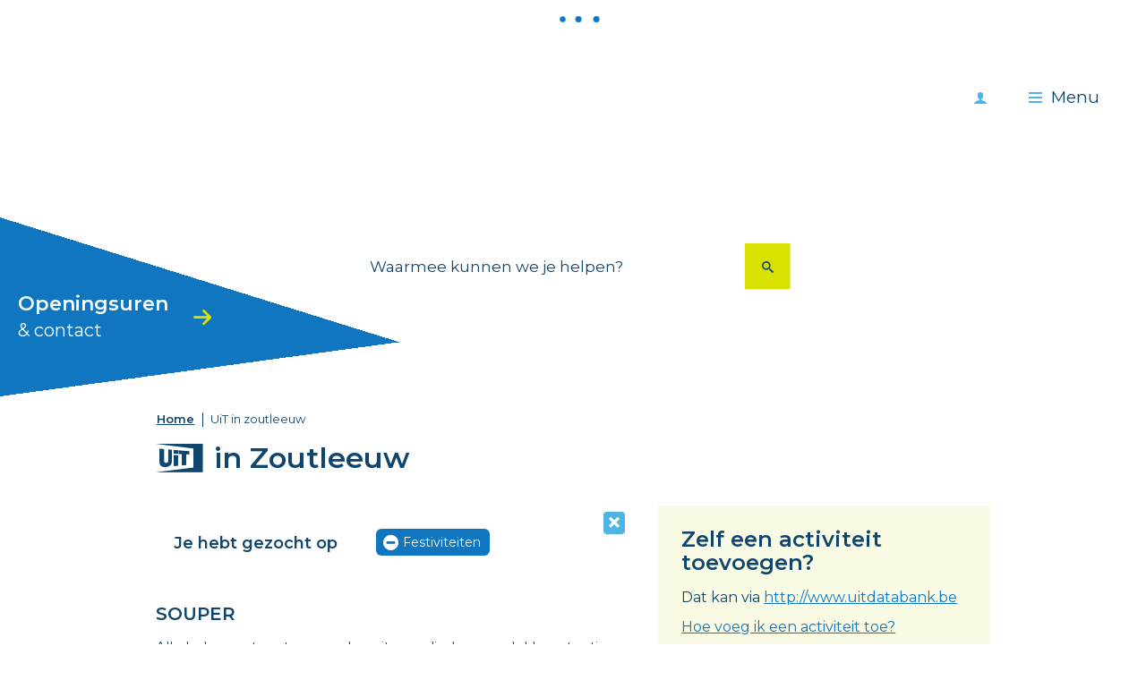

--- FILE ---
content_type: text/html; charset=utf-8
request_url: https://www.zoutleeuw.be/events?c=50
body_size: 10533
content:
<!DOCTYPE html><html lang="nl-be" class=""><head><meta http-equiv="Content-Type" content="text/html;charset=utf-8"><meta name="HandheldFriendly" content="True" /><meta name="MobileOptimized" content="320" /><meta name="viewport" content="width=device-width, initial-scale=1.0"><meta name="generator" content="Icordis CMS by LCP nv (https://www.lcp.be)" /><title>UiT in zoutleeuw - Stad Zoutleeuw</title><link id="skin-stylesheet" href="/css/skin-website.css?v=25022022092849" media="screen" rel="stylesheet" type ="text/css" data-css="Contrastskin-website" /><link rel="stylesheet" href="/css/skin-print.css" type="text/css" media="print"><link rel="icon" type="image/x-icon" href="/images/skin/favicon.ico?v=4" /><link rel="apple-touch-icon" sizes="180x180" href="/images/skin/apple-touch-icon.png?v=4"><link rel="icon" type="image/png" sizes="32x32" href="/images/skin/favicon-32x32.png?v=4"><link rel="icon" type="image/png" sizes="16x16" href="/images/skin/favicon-16x16.png?v=4"><link rel="manifest" href="/images/skin/manifest.json?v=4"><link rel="mask-icon" href="/images/skin/safari-pinned-tab.svg?v=4" color="#5bbad5"><meta name="msapplication-TileColor" content="#ffffff"><meta name="msapplication-TileImage" content="/images/skin/mstile-144x144.png?v=4"><meta name="theme-color" content="#ffffff"><link type="application/rss+xml" rel="alternate" title="RSS nieuws" href="/Nieuws/rss" /><link type="application/rss+xml" rel="alternate" title="RSS events" href="/Events/rss" /><link rel="canonical" href="https://www.zoutleeuw.be/events" /><meta content="Overzicht activiteiten" name="description" /><meta content="Overzicht activiteiten" property="og:description" /><meta content="Overzicht activiteiten" name="twitter:description" /><meta property="og:site_name" content="Stad Zoutleeuw" /><meta property="og:title" content="UiT in zoutleeuw" /><meta property="og:url" content="https://www.zoutleeuw.be/events" /><meta property="og:type" content="website" /><meta name="twitter:card" content="summary" /><meta property="twitter:title" content="UiT in zoutleeuw" /><meta content="https://www.zoutleeuw.be/images/skin/logo-og.png" property="og:image" /><meta content="1200" property="og:image:width" /><meta content="630" property="og:image:height" /><meta content="https://www.zoutleeuw.be/images/skin/logo-og.png" name="twitter:image" /><script src=https://prod.widgets.burgerprofiel.vlaanderen.be/api/v1/node_modules/@govflanders/vl-widget-polyfill/dist/index.js></script><script src=https://prod.widgets.burgerprofiel.vlaanderen.be/api/v1/node_modules/@govflanders/vl-widget-client/dist/index.js></script></head><body id="body" class="default portal-0"><script>var burgerprofielUAC =false;var burgerprofielAPIUrl = 'https://prod.widgets.burgerprofiel.vlaanderen.be/api/v1/session/validate';</script><div class=widget-vlw-placeholder id='global-header-placeholder' aria-hidden=true><div class=lds-ellipsis><div></div><div></div><div></div><div></div></div> </div><script>var sessionding=null;var wasAuthorized=false;var loggedOutLocal=false;vl.widget.client.bootstrap('https://prod.widgets.burgerprofiel.vlaanderen.be/api/v1/widget/35d26159-8105-4ae4-b6d5-3cbfe6c364e1').then(function(widget) {var placeholder = document.getElementById('global-header-placeholder');widget.setMountElement(placeholder);widget.mount().catch(console.error.bind(console))return widget;}).then(function (widget){vl.widget.client.capture((widget) => { window.widget = widget});widget.getExtension('citizen_profile').then((citizen_profile) => {var state = citizen_profile.getSession().getState();$('#profiellogout').on('click',function(e){var state2=citizen_profile.getSession().getState();if(state2=='authenticated'){e.preventDefault();citizen_profile.getSession().logout();loggedOutLocal=true;}});citizen_profile.addEventListener('session.update', (event) => {var state2=citizen_profile.getSession().getState(); // of event.getSource().getState();if(state2=='authenticated'){wasAuthorized=true;//$('#my-profile-link').removeClass('hidden');//$('#my-profile-link').show();}else if(state2=='unauthenticated'){if(loggedOutLocal){loggedOutLocal=false;window.location='/logout?returnurl=/'; }//$('#my-profile-link').addClass('hidden');//$('#my-profile-link').hide();}});})}).catch(console.error.bind(console)); </script><div id="outer-wrap"><div id="inner-wrap" class="has-hamburger"><div id="skip-content" class="skip"><a href="#content-main" class="skip-navigation" data-scrollto="skip"><span>Naar content</span></a></div><header id="toppage" class="header has-hamburger"><div class="header-main"><div class="header-brand"><a href="/" class="brand" title="Terug naar startpagina"><span class="brand-txt">Stad Zoutleeuw</span><img src="/images/skin/logo.svg" onerror="this.onerror = null; this.src = '/images/skin/logo.png'" alt="Stad Zoutleeuw" title="Stad Zoutleeuw" class="logo-img"></a></div><div class="header-opening-hours"><a href="/contact"></a><span class="opening-hours-txt">Openingsuren<span class="openings-hours-txt-2">&amp; contact</span></span></div><div class="header-right"><button data-toggle="offcanvas" data-dismiss="modal" class="navbar-toggle btn-menu" type="button" aria-expanded="false"><span class="toggle-icon" aria-hidden="true"></span><span class="toggle-txt">Menu</span></button><div class="header-search"><div id="search" class="search-top" role="search"><form action="/zoeken" method="GET" name="searchForm" id="searchForm" class="search-form"><div class="input-group"><label for="txtkeyword" class="hidden">Waarmee kunnen we je helpen?</label><input type="text" name="q" class="form-control txt" id="txtkeyword" title="Waarmee kunnen we je helpen?" autocomplete="off" placeholder="Waarmee kunnen we je helpen?" data-placeholder="Waarmee kunnen we je helpen?" data-placeholder-mobile="Zoeken" /><span class="input-group-btn"><input type="submit" value="Zoek" class="btn-search" id="btnSearch" title="Zoeken" /></span><div id="bar-loading"><ul class="loading-element"><li class="loading-element1 loading-child"></li><li class="loading-element2 loading-child"></li><li class="loading-element3 loading-child"></li><li class="loading-element4 loading-child"></li><li class="loading-element5 loading-child"></li><li class="loading-element6 loading-child"></li><li class="loading-element7 loading-child"></li><li class="loading-element8 loading-child"></li><li class="loading-element9 loading-child"></li><li class="loading-element10 loading-child"></li><li class="loading-element11 loading-child"></li><li class="loading-element12 loading-child"></li></ul></div></div></form><div id="suggestionsearch"><ul class="list-suggestionsearch"></ul></div></div></div></div><div class="my-profile-link"><a href="/profiel" title="Meld je aan" class="user-profile"><span class="user-link">Meld je aan</span></a></div></div><div class="header-nav" aria-label="Main menu" role="navigation"><div class="header-nav-overlay" data-toggle="offcanvas" data-dismiss="modal"></div><nav class="navbar-default has-hamburger"><div class="navbar-container"><div class="header-meta"><div class="meta-container-wrapper"></div></div><div class="menu-wrapper left is-desktop"><div class="menu-container"><ul class="nav-main check-hamburger" id="nav"><li class="nav1"><a href="/beleid" aria-expanded=false><span>Beleid</span></a></li><li class="nav2"><a href="/jobs_en_ondernemen" aria-expanded=false><span>Jobs en ondernemen</span></a></li><li class="nav3"><a href="/leven" aria-expanded=false><span>Leven</span></a></li><li class="nav4"><a href="/meldingen-en-klachten" aria-expanded=false><span>Meldingen en klachten</span></a></li><li class="nav5"><a href="/ocmw" aria-expanded=false><span>OCMW</span></a></li><li class="nav6"><a href="/thema/3556/omgeving" aria-expanded=false><span>Omgeving</span></a></li><li class="nav7"><a href="/vrije-tijd" aria-expanded=false><span>Vrije tijd</span></a></li><li class="nav8"><a href="/wzc-de-vesten" aria-expanded=false><span>WZC De Vesten</span></a></li></ul> </div></div></div></nav><button data-toggle="offcanvas" data-dismiss="modal" class="btn-primary btn-toggle-close" type="button" aria-expanded="false"><span class="toggle-icon" aria-hidden="false"></span><span class="toggle-txt">Sluiten</span></button> </div> </header><main id="wrapper" class="page-container-wrapper"><div class="header-media"><div class="header-media-container has-media"><div class="header-media-content" style="background-image:url(/imageresizer/4E2DED11FEF3F53D76EBB26AC8001B0C/2938.jpg?w=1800&mode=max);"></div></div></div><div id="content-main" class="page-inner"><div class="visible-print sr_skip"><img alt="" src="/images/skin/logo-print.jpg"></div><div class="breadcrumb-wrapper sr_skip"><div class="container fade-navs"><a href="#breadcrumbscrollleft" class="btn-scroll next"><span class="sr_skip">scroll naar links</span></a><a href="#breadcrumbscrollright" class="btn-scroll prev"><span class="sr_skip">scroll naar rechts</span></a><ol class="breadcrumb sr_skip" itemscope itemtype="http://schema.org/BreadcrumbList"><li class="breadcrumb-home" itemprop="itemListElement" itemscope itemtype="http://schema.org/ListItem" ><a itemprop="item" href="/home"><span itemprop="name">Home</span><meta itemprop="position" content="1" /></a></li><li class="breadcrumb-item active" ><span class="aCrumb">UiT in zoutleeuw</span></li></ol></div></div><div class="heading-wrapper"><div class="container"><h1 class="page-heading has-rss"><span><span class="uit-logo"><span>UiT</span></span><span>in Zoutleeuw</span></span><a href="/events/rss" class="btn-rss" title="RSS events"><span>RSS</span></a></h1><span ari-live="polite" class="event-amount">10 activiteiten</span> </div></div><div class="container"><section class="events-overview"><div class="container-wrapper"><div class="page-container page-column"><div class="page-content"><div class="header-filters"><div class="filter-info event-filter-info"><h2 class="heading"><span>Je hebt gezocht op</span></h2><ul id="filterstatus" class="list filter-list-status"><li class="filter-choice active"><a class="btn-filter-delete" href="/activiteiten" ><span>Festiviteiten</span></a></li></ul></div><a href="/events" class="btn-primary btn-filter-delete-all"><span>Alle filters verwijderen</span></a></div><div class="events-partial events-partial-overview"><div class="partial-container"><ul class="list"><li class="event-item has-media"><a href="/activiteiten/detail/2533/souper"><div class="partial-item-container event-container has-media"><div class="partial-content-block event-content-block"><div class="one-media event-photo"><span class="photo"><img alt="" class="thumb-photo" src="/imageresizer/75C7F144E70DF5EEC13D9F68B597D56F/14614.jpeg?w=544&amp;h=428&amp;mode=crop&amp;scale=both" /></span></div>	<div class="partial-content" data-mh="partial-content"><h3 class="title"><span>SOUPER</span></h3><div class="short">Alle leden met partner worden uitgenodigd op een lekker etentje Meer info en inschrijven</div><div class="event-info"><div class="event-organizer">Ferm Melkwezer</div><div class="event-location"><span>feestzaal Gastromik</span></div><div class="partial-date"><span class="txt-from-day date">zondag 15 maart</span></div></div></div></div></div></a></li><li class="event-item has-media"><a href="/activiteiten/detail/2512/buitenspeeldag-2026"><div class="partial-item-container event-container has-media"><div class="partial-content-block event-content-block"><div class="one-media event-photo"><span class="photo"><img alt="" class="thumb-photo" src="/imageresizer/23272587315DAAE4D5EC58670D54651A/14838.png?w=544&amp;h=428&amp;mode=crop&amp;scale=both" /></span></div>	<div class="partial-content" data-mh="partial-content"><h3 class="title"><span>Buitenspeeldag 2026</span></h3><div class="short">De Buitenspeeldag is dé dag waarop we het belang van buitenspelen nog eens extra in de kijker zetten en stimuleren met tal van speelprikkels en activiteiten. Heb je dus zin om wat gezonde buitenlucht op te snuiven en eens stevig te ravotten? Kom naar buiten, naar het plein tussen de bib en Aen den Hoorn of naar een andere leuke buitenlocatie in je buurt (doorlopend van 13u tot 17u) Grat...</div><div class="event-info"><div class="event-organizer">Dienst Vrije Tijd Zoutleeuw</div><div class="event-location"><span>GC De Passant</span></div><div class="partial-date"><span class="txt-from-day date">woensdag 22 april</span></div></div></div></div></div></a></li><li class="event-item has-media"><a href="/activiteiten/detail/2492/1-meifeesten-in-liejef"><div class="partial-item-container event-container has-media"><div class="partial-content-block event-content-block"><div class="one-media event-photo"><span class="photo"><img alt="" class="thumb-photo" src="/imageresizer/B7CE01129262C92185BAB385083B6DC6/12790.jpeg?w=544&amp;h=428&amp;mode=crop&amp;scale=both" /></span></div>	<div class="partial-content" data-mh="partial-content"><h3 class="title"><span>1 Meifeesten in Liejef</span></h3><div class="short">Op vrijdag 1 mei 2026 viert Zoutleeuw opnieuw de eeuwenoude traditie van de feestelijke meiboomplanting , een gebruik dat al generaties lang verbonden is met het Schuttersfeest van de Sint-Sebastiaansgilden. Om deze bijzondere gebeurtenis gepast te vieren staan er heel wat festiviteiten op het programma. Meer info volgt weldra. De pagina op de website van Stad Zoutleeuw krijgt ...</div><div class="event-info"><div class="event-organizer">Dienst Toerisme Zoutleeuw</div><div class="event-location"><span>OCMW park Zoutleeuw</span></div><div class="partial-date"><span class="txt-from-day date">vrijdag 1 mei</span></div></div></div></div></div></a></li><li class="event-item has-media"><a href="/activiteiten/detail/2494/sinksenkind"><div class="partial-item-container event-container has-media"><div class="partial-content-block event-content-block"><div class="one-media event-photo"><span class="photo"><img alt="" class="thumb-photo" src="/imageresizer/E7E43FF457FF150144172AE93916EC7F/14780.jpeg?w=544&amp;h=428&amp;mode=crop&amp;scale=both" /></span></div>	<div class="partial-content" data-mh="partial-content"><h3 class="title"><span>Sinksenkind</span></h3><div class="short">De aftrap van de kermis geven we op zaterdag 23 mei tijdens de trekking van het Sinksenkind . Het is al sinds jaar en dag de traditie om drie cadeaumanden te loten en zo het Sinksenkind en zijn/haar vice-Sinksenkinderen aan te duiden. Hoe gaat het in zijn werk? Vul het deelnameformulier in en kom deze in de urne steken om kans te maken op de titel van Sinksenkind of vice-sinksen...</div><div class="event-info"><div class="event-organizer">Dienst Toerisme Zoutleeuw</div><div class="event-location"><span>Historisch Stadhuis</span></div><div class="partial-date"><span class="txt-from-day date">zaterdag 23 mei</span></div></div></div></div></div></a></li><li class="event-item has-media"><a href="/activiteiten/detail/2495/sint-leonardusprocessie"><div class="partial-item-container event-container has-media"><div class="partial-content-block event-content-block"><div class="one-media event-photo"><span class="photo"><img alt="" class="thumb-photo" src="/imageresizer/815BA082B298908EFABD3943349F0E72/14781.jpeg?w=544&amp;h=428&amp;mode=crop&amp;scale=both" /></span></div>	<div class="partial-content" data-mh="partial-content"><h3 class="title"><span>Sint-Leonardusprocessie</span></h3><div class="short">Sinds 1274 gaat op Pinkstermaandag een Sint-Leonardusprocessie uit in Zoutleeuw. We vieren dus de 752ste verjaardag van onze prachtige ommegang. Met deze eeuwenoude traditie geeft Zoutleeuw uiting aan de volksdevotie rond zijn patroonheilige. De processiedag start 's morgens met een bedevaartsmis. Daarna volgt een plechtige eucharistieviering en aansluitend - tegen 11.00 u. - ...</div><div class="event-info"><div class="event-organizer">Dienst Toerisme Zoutleeuw</div><div class="event-location"><span>Centrum Zoutleeuw</span></div><div class="partial-date"><span class="txt-from-day date">maandag 25 mei</span></div></div></div></div></div></a></li><li class="event-item has-media"><a href="/activiteiten/detail/2510/proclamatie-academie-haspengouw-afdeling-zoutleeuw-en-budingen"><div class="partial-item-container event-container has-media"><div class="partial-content-block event-content-block"><div class="one-media event-photo"><span class="photo"><img alt="" class="thumb-photo" src="/imageresizer/E6BCAAA5BC8103CE544CC1C4DF4FB88A/12253.png?w=544&amp;h=428&amp;mode=crop&amp;scale=both" /></span></div>	<div class="partial-content" data-mh="partial-content"><h3 class="title"><span>Proclamatie Academie Haspengouw - afdeling Zoutleeuw en Budingen</span></h3><div class="short">Een heel schooljaar lang hebben zo'n 100 kinderen en jongeren Deeltijds Kunstonderwijs gevolgd aan de Haspengouwse Academie, vestiging Zoutleeuw. In de afdeling Beeldende Kunsten hebben zij kennis gemaakt met de meest uiteenlopende technieken en methodes: tekenen, schilderen, boetseren met klei…allemaal verschillende middelen om hun creativiteit vorm te geven. Hiervoor kunnen ze zowel i...</div><div class="event-info"><div class="event-organizer">Dienst Vrije Tijd Zoutleeuw</div><div class="event-location"><span>GC De Passant</span></div><div class="partial-date"><span class="txt-from-day date">zaterdag 20 juni</span></div></div></div></div></div></a></li><li class="event-item has-media"><a href="/activiteiten/detail/2497/zoutleeuw-zomert-2026"><div class="partial-item-container event-container has-media"><div class="partial-content-block event-content-block"><div class="one-media event-photo"><span class="photo"><img alt="" class="thumb-photo" src="/imageresizer/B59BB02D636D664B3C5BEA36C41485FC/14796.png?w=544&amp;h=428&amp;mode=crop&amp;scale=both" /></span></div>	<div class="partial-content" data-mh="partial-content"><h3 class="title"><span>Zoutleeuw Zomert 2026</span></h3><div class="short">&nbsp;ZOUTLEEUW ZOMERT – Zaterdag 15 augustus 2026 Op zaterdag 15 augustus is het weer zover! Zoutleeuw Zomert keert terug naar de prachtige Grote Markt voor een gratis muziekfeest dat jong en oud in vervoering zal brengen. We trappen af om 19 uur, dus wees er op tijd bij! Line-up: Wordt nog bekendgemaakt</div><div class="event-info"><div class="event-organizer">Dienst Vrije Tijd Zoutleeuw</div><div class="event-location"><span>Centrum Zoutleeuw</span></div><div class="partial-date"><span class="txt-from-day date">zaterdag 15 augustus</span></div></div></div></div></div></a></li><li class="event-item has-media"><a href="/activiteiten/detail/2493/herdenking-allerheiligen"><div class="partial-item-container event-container has-media"><div class="partial-content-block event-content-block"><div class="one-media event-photo"><span class="photo"><img alt="" class="thumb-photo" src="/imageresizer/15EB78F0054D0C4AB8A689F28581571B/14779.jpeg?w=544&amp;h=428&amp;mode=crop&amp;scale=both" /></span></div>	<div class="partial-content" data-mh="partial-content"><h3 class="title"><span>Herdenking - Allerheiligen</span></h3><div class="short">Om de 1 novemberviering op een gepaste manier te vieren, zouden de parochiale overheid en het stadsbestuur het appreciëren om samen met de militaire vrienden, de scholen en de verenigingen van Zoutleeuw aanwezig te zijn op deze plechtigheid. Praktische info: Locatie: De kerkhoven van Budingen, Zoutleeuw en Halle Wanneer: Zondag 01 november 2026: 13.00 u. : Bloem...</div><div class="event-info"><div class="event-organizer">Dienst Toerisme Zoutleeuw</div><div class="event-location"><span>Centrum Zoutleeuw</span></div><div class="partial-date"><span class="txt-from-day date">zondag 1 november</span></div></div></div></div></div></a></li><li class="event-item has-media"><a href="/activiteiten/detail/2491/herdenking-wapenstilstand-11-november"><div class="partial-item-container event-container has-media"><div class="partial-content-block event-content-block"><div class="one-media event-photo"><span class="photo"><img alt="" class="thumb-photo" src="/imageresizer/F43C19E567943D5C0008E30511D1EDF8/14778.jpeg?w=544&amp;h=428&amp;mode=crop&amp;scale=both" /></span></div>	<div class="partial-content" data-mh="partial-content"><h3 class="title"><span>Herdenking - Wapenstilstand (11 november)</span></h3><div class="short">Op 11 november herdenken we naar jaarlijkse gewoonte het einde van de Eerste Wereldoorlog. Om deze herdenking op een gepaste manier te vieren, zouden de parochiale overheid en het stadsbestuur het appreciëren om samen met de militaire vrienden, de scholen en de verenigingen van Zoutleeuw aanwezig te zijn op deze plechtigheid. Meer info volgt.</div><div class="event-info"><div class="event-location"><span>Centrum Zoutleeuw</span></div><div class="partial-date"><span class="txt-from-day date">woensdag 11 november</span></div></div></div></div></div></a></li><li class="event-item has-media"><a href="/activiteiten/detail/2514/de-grote-sinterklaashappening"><div class="partial-item-container event-container has-media"><div class="partial-content-block event-content-block"><div class="one-media event-photo"><span class="photo"><img alt="" class="thumb-photo" src="/imageresizer/76E3D4FE0307ECD2F227D3DF2F97E669/14840.jpeg?w=544&amp;h=428&amp;mode=crop&amp;scale=both" /></span></div>	<div class="partial-content" data-mh="partial-content"><h3 class="title"><span>De Grote Sinterklaashappening</span><span class="icon-fly"><span class="sr-only">Hallo, ik ben Vlieg en ik wijs de weg naar leuke activiteiten voor kinderen. Meer info op www.vliegjemee.be!</span></span></h3><div class="short">Ontdek de magie van Sinterklaas in Zoutleeuw! Op 29 november komt Sinterklaas persoonlijk naar onze betoverende indoor speeltuin voor de Grote Sinterklaashappening! Laat de kinderen genieten van een onvergetelijke dag vol speelplezier met aparte zaal voor kleuters. Verwelkom Sinterklaas en zijn vrolijke Pieten, die speciaal langskomen om cadeautjes uit te delen! Voor kinderen tot 12 jaa...</div><div class="event-info"><div class="event-location"><span>GC De Passant</span></div><div class="partial-date"><span class="txt-from-day date">zondag 29 november</span></div></div></div></div></div></a></li></ul></div></div></div><div class="side-bar"><div class="box box-uit box-az"><h2 class="box-title"><span>Zelf een activiteit toevoegen?</span></h2><p>Dat kan via <a target="_blank" rel="nofollow" class="external" href="http://www.uitdatabank.be"><span>http://www.uitdatabank.be</span></a></p><a href="/file_uploads/484.pdf?sc=6DB457D21A30A095C987055B3D0B7AB6" >Hoe voeg ik een activiteit toe?</a></div><div class="box box-filter"><h2 class="box-title"><span>Wat</span></h2><div class="box-block"><ul class="list-filter" id="events-list-categories"><li class=""><a rel="nofollow" href="/activiteiten?c=98" ><span>Begeleide uitstap of rondleiding</span></a></li><li class=""><a rel="nofollow" href="/activiteiten?c=89" ><span>Beurs</span></a></li><li class=""><a rel="nofollow" href="/activiteiten?c=44" ><span>Concert</span></a></li><li class=""><a rel="nofollow" href="/activiteiten?c=169" ><span>Cursus met open sessies</span></a></li><li class=""><a rel="nofollow" href="/activiteiten?c=77" ><span>Cursus of workshop</span></a></li><li class=""><a rel="nofollow" href="/activiteiten?c=91" ><span>Eten en drinken</span></a></li><li class=" hidden"><a rel="nofollow" href="/activiteiten" title="Verwijder filter"><span>Festiviteiten</span></a></li><li class=" hidden"><a rel="nofollow" href="/activiteiten?c=102" ><span>Fiets- of wandelroute</span></a></li><li class=" hidden"><a rel="nofollow" href="/activiteiten?c=123" ><span>Kamp of vakantie</span></a></li><li class=" hidden"><a rel="nofollow" href="/activiteiten?c=128" ><span>Lezing of congres</span></a></li><li class=" hidden"><a rel="nofollow" href="/activiteiten?c=124" ><span>Markt, braderie of kermis</span></a></li><li class=" hidden"><a rel="nofollow" href="/activiteiten?c=129" ><span>Opendeurdag</span></a></li><li class=" hidden"><a rel="nofollow" href="/activiteiten?c=85" ><span>Spel of quiz</span></a></li><li class=" hidden"><a rel="nofollow" href="/activiteiten?c=113" ><span>Sport en beweging</span></a></li><li class=" hidden"> <a rel="nofollow" href="/activiteiten?c=64" ><span>Tentoonstelling</span></a></li><li class=" hidden"><a rel="nofollow" href="/activiteiten?c=67" ><span>Theatervoorstelling</span></a></li><li class=" hidden"><a rel="nofollow" href="/activiteiten?c=53" ><span>Wedstrijden</span></a></li></ul><a rel="nofollow" href="#" data-id="events-list-categories" class="show-all-items" data-event="show-all" data-show="toon alle 17 items" data-hide="laat minder zien"><span>toon alle 17 items</span></a></div></div><div class="box box-filter box-calendar-2"><h2 class="box-title"><span>Filter op datum</span></h2><div class="box-block"><div id="calendar" class="calendar"><div class="calendar-nav"><div class="calendar-fastprev"><a rel="nofollow" href="#" title="ga 3 maanden terug" class="fastprev-date" data-url="/activiteiten?c=50" data-y="2025" data-m="10"><span>ga 3 maanden terug</span></a></div><div class="calendar-prev"><a rel="nofollow" href="#" title="vorige maand" class="prev-date" data-url="/activiteiten?c=50" data-y="2025" data-m="12"><span>vorige maand</span></a></div><div class="calendar-date"><span>januari 2026</span></div><div class="calendar-next"><a rel="nofollow" href="#" title="volgende maand" class="next-date" data-url="/activiteiten?c=50" data-y="2026" data-m="2"><span>volgende maand</span></a></div><div class="calendar-fastnext"><a rel="nofollow" href="#" title="ga 3 maanden verder" class="fastnext-date" data-url="/activiteiten?c=50" data-y="2026" data-m="4"><span>ga 3 maanden verder</span></a></div></div><table class="calendar-dates"><thead class="calender-header"><tr><th>ma</th><th>di</th><th>wo</th><th>do</th><th>vr</th><th>za</th><th>zo</th></tr></thead><tbody><tr><td class="weekday past previousmonth "><span>29</span></td><td class="weekday past previousmonth "><span>30</span></td><td class="weekday past previousmonth "><span>31</span></td><td class="weekday past "><span>01</span></td><td class="weekday past "><span>02</span></td><td class="weekend past "><span>03</span></td><td class="weekend past "><span>04</span></td></tr><tr><td class="weekday past "><span>05</span></td><td class="weekday past "><span>06</span></td><td class="weekday past "><span>07</span></td><td class="weekday past "><span>08</span></td><td class="weekday past "><span>09</span></td><td class="weekend past "><span>10</span></td><td class="weekend past "><span>11</span></td></tr><tr><td class="weekday past "><span>12</span></td><td class="weekday past "><span>13</span></td><td class="weekday past "><span>14</span></td><td class="weekday past "><span>15</span></td><td class="weekday past "><span>16</span></td><td class="weekend past "><span>17</span></td><td class="weekend past "><span>18</span></td></tr><tr><td class="weekday past "><span>19</span></td><td class="weekday past "><span>20</span></td><td class="weekday past "><span>21</span></td><td class="weekday currentday "><a rel="nofollow" data-date="22/01/2026" href="/activiteiten?c=50&amp;d=22/01/2026">22</a></td><td class="weekday "><a rel="nofollow" data-date="23/01/2026" href="/activiteiten?c=50&amp;d=23/01/2026">23</a></td><td class="weekend "><a rel="nofollow" data-date="24/01/2026" href="/activiteiten?c=50&amp;d=24/01/2026">24</a></td><td class="weekend "><a rel="nofollow" data-date="25/01/2026" href="/activiteiten?c=50&amp;d=25/01/2026">25</a></td></tr><tr><td class="weekday "><a rel="nofollow" data-date="26/01/2026" href="/activiteiten?c=50&amp;d=26/01/2026">26</a></td><td class="weekday "><a rel="nofollow" data-date="27/01/2026" href="/activiteiten?c=50&amp;d=27/01/2026">27</a></td><td class="weekday "><a rel="nofollow" data-date="28/01/2026" href="/activiteiten?c=50&amp;d=28/01/2026">28</a></td><td class="weekday "><a rel="nofollow" data-date="29/01/2026" href="/activiteiten?c=50&amp;d=29/01/2026">29</a></td><td class="weekday "><a rel="nofollow" data-date="30/01/2026" href="/activiteiten?c=50&amp;d=30/01/2026">30</a></td><td class="weekend "><a rel="nofollow" data-date="31/01/2026" href="/activiteiten?c=50&amp;d=31/01/2026">31</a></td><td class="weekend nextmonth "><a rel="nofollow" data-date="1/02/2026" href="/activiteiten?c=50&amp;d=1/02/2026">01</a></td></tr><tr><td class="weekday nextmonth "><a rel="nofollow" data-date="2/02/2026" href="/activiteiten?c=50&amp;d=2/02/2026">02</a></td><td class="weekday nextmonth "><a rel="nofollow" data-date="3/02/2026" href="/activiteiten?c=50&amp;d=3/02/2026">03</a></td><td class="weekday nextmonth "><a rel="nofollow" data-date="4/02/2026" href="/activiteiten?c=50&amp;d=4/02/2026">04</a></td><td class="weekday nextmonth "><a rel="nofollow" data-date="5/02/2026" href="/activiteiten?c=50&amp;d=5/02/2026">05</a></td><td class="weekday nextmonth "><a rel="nofollow" data-date="6/02/2026" href="/activiteiten?c=50&amp;d=6/02/2026">06</a></td><td class="weekend nextmonth "><a rel="nofollow" data-date="7/02/2026" href="/activiteiten?c=50&amp;d=7/02/2026">07</a></td><td class="weekend nextmonth "><a rel="nofollow" data-date="8/02/2026" href="/activiteiten?c=50&amp;d=8/02/2026">08</a></td></tr></tbody></table></div></div></div><div class="box box-filter"><h2 class="box-title"><span>Extra opties</span></h2><div class="box-block"><ul class="list-filter-extra" id="events-list-extra"><li class=""><a rel="nofollow" href="/activiteiten?fly=1&amp;c=50"><span>Voor kinderen (tot 12 jaar)</span></a></li><li class=""><a rel="nofollow" href="/activiteiten?gratis=1&amp;c=50"><span>Gratis</span></a></li><li class=""><a rel="nofollow" href="/activiteiten?no-periods=1&amp;c=50"><span>Verberg langlopende reeksen</span></a></li><li class=""><a rel="nofollow" href="/activiteiten?no-permanent=1&amp;c=50"><span>Verberg permanente bezienswaardigheden</span></a></li></ul></div></div><div class="box box-filter"><h2 class="box-title"><span>Locatie</span></h2><div class="box-block"><ul class="list-filter" id="events-list-locations"><li class=""><a rel="nofollow" href="/activiteiten?l=1211&amp;c=50" ><span>BUSO Zonnengroen</span></a></li><li class=""><a rel="nofollow" href="/activiteiten?l=1209&amp;c=50" ><span>Catecheselokaal</span></a></li><li class=""><a rel="nofollow" href="/activiteiten?l=152&amp;c=50" ><span>Centrum Zoutleeuw</span></a></li><li class=""><a rel="nofollow" href="/activiteiten?l=34&amp;c=50" ><span>cultuurzaal De Passant</span></a></li><li class=""><a rel="nofollow" href="/activiteiten?l=138&amp;c=50" ><span>Cultuurzaal van de Passant</span></a></li><li class=""><a rel="nofollow" href="/activiteiten?l=134&amp;c=50" ><span>De Vrije Met</span></a></li><li class=" hidden"><a rel="nofollow" href="/activiteiten?l=121&amp;c=50" ><span>Dienst toerisme Zoutleeuw</span></a></li><li class=" hidden"><a rel="nofollow" href="/activiteiten?l=180&amp;c=50" ><span>feestzaal Gastromik</span></a></li><li class=" hidden"><a rel="nofollow" href="/activiteiten?l=8&amp;c=50" ><span>GC De Passant</span></a></li><li class=" hidden"><a rel="nofollow" href="/activiteiten?l=3&amp;c=50" ><span>Grote Markt</span></a></li><li class=" hidden"><a rel="nofollow" href="/activiteiten?l=1210&amp;c=50" ><span>Het Vinne, bezoekerscentrum</span></a></li><li class=" hidden"><a rel="nofollow" href="/activiteiten?l=36&amp;c=50" ><span>Historisch Stadhuis</span></a></li><li class=" hidden"><a rel="nofollow" href="/activiteiten?l=151&amp;c=50" ><span>Jeugdhuis Paljas</span></a></li><li class=" hidden"><a rel="nofollow" href="/activiteiten?l=166&amp;c=50" ><span>Kapel van het oud gasthuis</span></a></li><li class=" hidden"><a rel="nofollow" href="/activiteiten?l=156&amp;c=50" ><span>Kostershuis Dormaal</span></a></li><li class=" hidden"><a rel="nofollow" href="/activiteiten?l=16&amp;c=50" ><span>O.C. Halleman</span></a></li><li class=" hidden"><a rel="nofollow" href="/activiteiten?l=187&amp;c=50" ><span>OCMW park Zoutleeuw</span></a></li><li class=" hidden"><a rel="nofollow" href="/activiteiten?l=131&amp;c=50" ><span>Online</span></a></li><li class=" hidden"><a rel="nofollow" href="/activiteiten?l=11&amp;c=50" ><span>Ontmoetingscentrum De Kring</span></a></li><li class=" hidden"><a rel="nofollow" href="/activiteiten?l=27&amp;c=50" ><span>Onze-Lieve-Vrouwkapel Zoutleeuw</span></a></li><li class=" hidden"><a rel="nofollow" href="/activiteiten?l=19&amp;c=50" ><span>Openbare bibliotheek Zoutleeuw</span></a></li><li class=" hidden"><a rel="nofollow" href="/activiteiten?l=12&amp;c=50" ><span>Parking Provinciedomein Het Vinne</span></a></li><li class=" hidden"><a rel="nofollow" href="/activiteiten?l=5&amp;c=50" ><span>Provinciedomein Het Vinne</span></a></li><li class=" hidden"><a rel="nofollow" href="/activiteiten?l=7&amp;c=50" ><span>Sint-Leonarduskerk</span></a></li><li class=" hidden"><a rel="nofollow" href="/activiteiten?l=1208&amp;c=50" ><span>Sportpleinstraat, Budingen</span></a></li><li class=" hidden"><a rel="nofollow" href="/activiteiten?l=130&amp;c=50" ><span>St Leonarduskerk</span></a></li><li class=" hidden"><a rel="nofollow" href="/activiteiten?l=26&amp;c=50" ><span>Stadhuis Zoutleeuw</span></a></li><li class=" hidden"><a rel="nofollow" href="/activiteiten?l=1201&amp;c=50" ><span>Wonderzoeker</span></a></li><li class=" hidden"><a rel="nofollow" href="/activiteiten?l=191&amp;c=50" ><span>WZC De Vesten</span></a></li><li class=" hidden"><a rel="nofollow" href="/activiteiten?l=64&amp;c=50" ><span>Zaal De Kring</span></a></li></ul><a rel="nofollow" href="#" data-id="events-list-locations" class="show-all-items" data-event="show-all" data-show="toon alle 30 items" data-hide="laat minder zien"><span>toon alle 30 items</span></a></div></div><div class="box box-filter"><h2 class="box-title"><span>Wanneer</span></h2><div class="box-block"><ul class="list-filter"><li class=""><a rel="nofollow" href="/activiteiten?dt=Today&amp;c=50" ><span class="add"></span> Vandaag</a></li><li class=""><a rel="nofollow" href="/activiteiten?dt=Tomorrow&amp;c=50" ><span class="add"></span> Morgen</a></li><li class=""><a rel="nofollow" href="/activiteiten?dt=ThisWeekend&amp;c=50" ><span class="add"></span> Dit weekend</a></li><li class=""><a rel="nofollow" href="/activiteiten?dt=Next7Days&amp;c=50" ><span class="add"></span> Volgende 7 dagen</a></li><li class=""><a rel="nofollow" href="/activiteiten?dt=Next30Days&amp;c=50" ><span class="add"></span> Volgende 30 dagen</a></li></ul></div></div></div> </div> </div></section> </div></div></main><footer id="footer" class="footer"><div class="container"><div class="footer-inner"><div class="footer-logo" data-mh="footer-column"><span class="copyright-zl">&copy; Stad Zoutleeuw</span></div><div class="footer-links" data-mh="footer-column"><ul class="list-footer-top"><li ><a href="/nieuwsbrieven" ><span>Inschrijven nieuwsbrief</span></a></li><li ><a href="/diensten" ><span>Diensten</span></a></li><li ><a href="/producten" ><span>Iets niet gevonden? </span></a></li></ul><div class="box box-contact"><h2 class="box-title sr-only"><span>Contact</span></h2><div class="box-block box-contact-block"><div class="box-contact-block-row"><div class="contact-content"><div class="contact-info-container"><dl class="contact-info"><dt class="lbl-address"><span>Adres</span></dt><dd class="txt-address"><span class="txt-streetnr ">AC Aen den Hoorn 1</span><span class="txt-postal"><span class="sr-only">,&nbsp;</span>3440</span><span class="txt-city">Zoutleeuw</span></dd></dl><div class="contact-social"><h4 class="title"><span>Volg ons op</span></h4><ul class="list-social"><li class="bullet-facebook"><a class="external" href="https://www.facebook.com/stadzoutleeuw/" target="_blank"><span>Facebook</span></a></li><li class="bullet-twitter"><a class="external" href="https://twitter.com/stad_zoutleeuw" target="_blank"><span>Twitter</span></a></li><li class="bullet-instagram"><a class="external" href="https://www.instagram.com/stadzoutleeuw/" target="_blank"><span>Instagram</span></a></li><li class="bullet-youtube"><a class="external" href="https://www.youtube.com/channel/UCNzIW5cEKx36PWkbTI3dwxg" target="_blank"><span>Youtube</span></a></li><li class="bullet-linkedin"><a class="external" href="https://www.linkedin.com/company/stad-zoutleeuw" target="_blank"><span>Linkedin</span></a></li><li class="bullet-tiktok"><a class="external" href="https://vm.tiktok.com/ZMLMmqTj7/ " target="_blank"><span>TikTok</span></a></li></ul></div> </div></div></div></div><script type="application/ld+json">{"@context": "http://schema.org","@type": "PostalAddress","addressLocality": "Zoutleeuw","postalCode": "3440","streetAddress": "AC Aen den Hoorn 1"}</script></div><div class="list-footer-bottom"><ul class="list-footer-top"><li ><a href="/contact/detail/21/secretariaat" ><span>Contact</span></a></li><li ><a href="/producten/detail/199/privacyverklaring-stad-zoutleeuw" ><span>Privacy</span></a></li><li ><a href="https://www.zoutleeuw.be/stratenplan" target="_blank"><span>Stratenplan</span></a></li><li ><a href="/cookies" ><span>Cookies</span></a></li></ul></div></div><div class="footer-lcp" data-mh="footer-column"><div class="vlbrbt"><img src="/images/skin/logo-vl.png" alt="" /><img src="/images/skin/logo-vlbr.png" alt="" /><span class="footer-tiny-txt">Dit project werd mede mogelijk gemaakt door cofinanciering uit Platteland Plus, bestaande uit middelen van Vlaanderen en provincie Vlaams-Brabant.</span></div><a title="e-gov en internet services door LCP" target="_blank" href="http://www.lcp.be/" class="lcplink"><span>lcp.nv 2026 &copy; </span></a></div></div></div></footer><div class="toppos sr_skip"><div id="totop"><a href="#toppage" title="Naar top" data-scrollto="totop" class="btn-totop"><span>Naar top</span></a></div></div></div></div><script src="/Scripts/jquery-1.11.3.js"></script><script src="/Scripts/jquery.easing.1.3.js"></script><script src="/Scripts/jquery.sticky-kit.min.js"></script><script src="/Scripts/lcpbox.debug.js"></script><script src="/Scripts/jquery-match-height-master/jquery.matchHeight.js"></script><script src="/Scripts/menu.js"></script><script src="/Scripts/contactCalender.js"></script><script src="/Scripts/bxslider/jquery.bxslider.js"></script><script src="/Scripts/website.js"></script><script src="/Scripts/loadMoreImages.js"></script><script src="/Scripts/alert.js"></script><script src="/Scripts/flying-focus.js"></script></body></html>

--- FILE ---
content_type: text/javascript
request_url: https://www.zoutleeuw.be/Scripts/flying-focus.js
body_size: 678
content:
(function() {
	if (!window.addEventListener) {
		return;
	}

	'use strict';

var DURATION = 150;

var ringElem = null;
var movingId = 0;
var prevFocused = null;
var keyDownTime = 0;

var win = window;
var doc = document;
var docElem = doc.documentElement;
var body = doc.body;


docElem.addEventListener('keydown', function(event) {
	var code = event.which;
	// Show animation only upon Tab or Arrow keys press.
	if (code === 9 || (code > 36 && code < 41)) {
		keyDownTime = Date.now();
	}
}, false);


docElem.addEventListener('focus', function(event) {
	var target = event.target;
	if (target.id === 'flying-focus') {
		return;
	}

	var isFirstFocus = false;
	if (!ringElem) {
		isFirstFocus = true;
		initialize();
	}

	var offset = offsetOf(target);
	ringElem.style.left = offset.left + 'px';
	ringElem.style.top = offset.top + 'px';
	ringElem.style.width = target.offsetWidth + 'px';
	ringElem.style.height = target.offsetHeight + 'px';

	if (isFirstFocus || !isJustPressed()) {
		return;
	}

	onEnd();
	target.classList.add('flying-focus_target');
	ringElem.classList.add('flying-focus_visible');
	prevFocused = target;
	// movingId = setTimeout(onEnd, DURATION);
}, true);


docElem.addEventListener('blur', function() {
	onEnd();
}, true);


function initialize() {
	ringElem = doc.createElement('flying-focus'); // use uniq element name to decrease the chances of a conflict with website styles
	ringElem.id = 'flying-focus';
	ringElem.style.transitionDuration = ringElem.style.WebkitTransitionDuration = DURATION / 1000 + 's';
	body.appendChild(ringElem);
}


function onEnd() {
	if (!movingId) {
		return;
	}
	clearTimeout(movingId);
	movingId = 0;
	ringElem.classList.remove('flying-focus_visible');
	prevFocused.classList.remove('flying-focus_target');
	prevFocused = null;
}


function isJustPressed() {
	return Date.now() - keyDownTime < 42
}


function offsetOf(elem) {
	var rect = elem.getBoundingClientRect();
	var clientLeft = docElem.clientLeft || body.clientLeft;
	var clientTop  = docElem.clientTop  || body.clientTop;
	var scrollLeft = win.pageXOffset || docElem.scrollLeft || body.scrollLeft;
	var scrollTop  = win.pageYOffset || docElem.scrollTop  || body.scrollTop;
	var left = rect.left + scrollLeft - clientLeft;
	var top =  rect.top  + scrollTop  - clientTop;
	return {
		top: top || 0,
		left: left || 0
	};
}

})();
